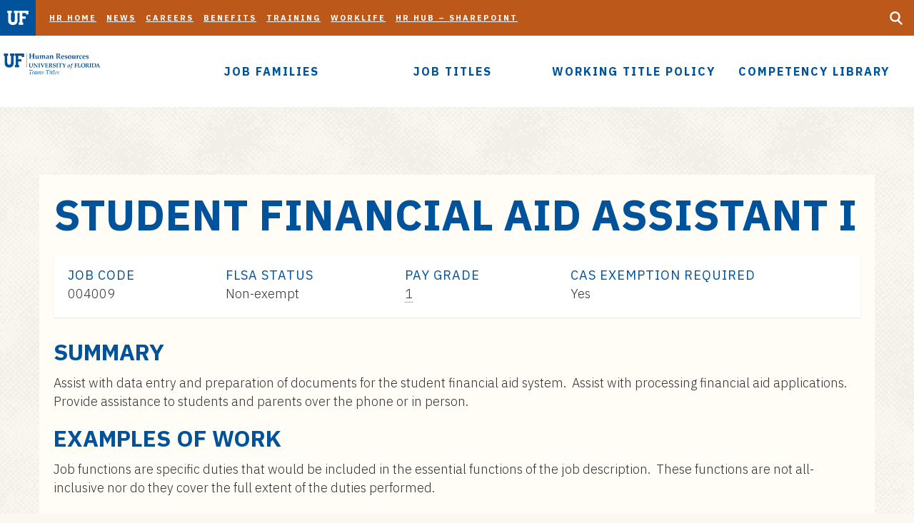

--- FILE ---
content_type: text/html; charset=UTF-8
request_url: https://teams-titles.hr.ufl.edu/teams-title/student-financial-aid-assistant-i/
body_size: 59859
content:
<!DOCTYPE html>
<html lang="en" class="no-js">
<head>
	<meta charset="utf-8">
	<meta name="viewport" content="width=device-width,initial-scale=1">
    <meta http-equiv="X-UA-Compatible" content="IE=edge" />
  	<style>img:is([sizes="auto" i], [sizes^="auto," i]) { contain-intrinsic-size: 3000px 1500px }</style>
	
<!-- The SEO Framework by Sybre Waaijer -->
<meta name="robots" content="max-snippet:-1,max-image-preview:standard,max-video-preview:-1" />
<link rel="canonical" href="https://teams-titles.hr.ufl.edu/teams-title/student-financial-aid-assistant-i/" />
<meta property="og:type" content="article" />
<meta property="og:locale" content="en_US" />
<meta property="og:site_name" content="TEAMS Titles" />
<meta property="og:title" content="Student Financial Aid Assistant I &ndash; TEAMS Titles" />
<meta property="og:url" content="https://teams-titles.hr.ufl.edu/teams-title/student-financial-aid-assistant-i/" />
<meta property="article:published_time" content="2020-02-10T18:41:42+00:00" />
<meta property="article:modified_time" content="2020-09-10T18:40:08+00:00" />
<meta name="twitter:card" content="summary_large_image" />
<meta name="twitter:title" content="Student Financial Aid Assistant I &ndash; TEAMS Titles" />
<script type="application/ld+json">{"@context":"https://schema.org","@graph":[{"@type":"WebSite","@id":"https://teams-titles.hr.ufl.edu/#/schema/WebSite","url":"https://teams-titles.hr.ufl.edu/","name":"TEAMS Titles","description":"Good Job. Right Title. Great Results.","inLanguage":"en-US","potentialAction":{"@type":"SearchAction","target":{"@type":"EntryPoint","urlTemplate":"https://teams-titles.hr.ufl.edu/search/{search_term_string}/"},"query-input":"required name=search_term_string"},"publisher":{"@type":"Organization","@id":"https://teams-titles.hr.ufl.edu/#/schema/Organization","name":"TEAMS Titles","url":"https://teams-titles.hr.ufl.edu/"}},{"@type":"WebPage","@id":"https://teams-titles.hr.ufl.edu/teams-title/student-financial-aid-assistant-i/","url":"https://teams-titles.hr.ufl.edu/teams-title/student-financial-aid-assistant-i/","name":"Student Financial Aid Assistant I &ndash; TEAMS Titles","inLanguage":"en-US","isPartOf":{"@id":"https://teams-titles.hr.ufl.edu/#/schema/WebSite"},"breadcrumb":{"@type":"BreadcrumbList","@id":"https://teams-titles.hr.ufl.edu/#/schema/BreadcrumbList","itemListElement":[{"@type":"ListItem","position":1,"item":"https://teams-titles.hr.ufl.edu/","name":"TEAMS Titles"},{"@type":"ListItem","position":2,"item":"https://teams-titles.hr.ufl.edu/teams-title/","name":"Archives: TEAMS Titles"},{"@type":"ListItem","position":3,"item":"https://teams-titles.hr.ufl.edu/job-family/student-academic-services/","name":"Job Family: Student &amp; Academic Services"},{"@type":"ListItem","position":4,"name":"Student Financial Aid Assistant I"}]},"potentialAction":{"@type":"ReadAction","target":"https://teams-titles.hr.ufl.edu/teams-title/student-financial-aid-assistant-i/"},"datePublished":"2020-02-10T18:41:42+00:00","dateModified":"2020-09-10T18:40:08+00:00","author":{"@type":"Person","@id":"https://teams-titles.hr.ufl.edu/#/schema/Person/8481945e3db8f7a507c18e4a9c6bb317"}}]}</script>
<!-- / The SEO Framework by Sybre Waaijer | 17.38ms meta | 0.34ms boot -->

<link rel='dns-prefetch' href='//cdnjs.cloudflare.com' />
<script type="text/javascript">
/* <![CDATA[ */
window._wpemojiSettings = {"baseUrl":"https:\/\/s.w.org\/images\/core\/emoji\/16.0.1\/72x72\/","ext":".png","svgUrl":"https:\/\/s.w.org\/images\/core\/emoji\/16.0.1\/svg\/","svgExt":".svg","source":{"concatemoji":"https:\/\/teams-titles.hr.ufl.edu\/wp-includes\/js\/wp-emoji-release.min.js?ver=6.8.3"}};
/*! This file is auto-generated */
!function(s,n){var o,i,e;function c(e){try{var t={supportTests:e,timestamp:(new Date).valueOf()};sessionStorage.setItem(o,JSON.stringify(t))}catch(e){}}function p(e,t,n){e.clearRect(0,0,e.canvas.width,e.canvas.height),e.fillText(t,0,0);var t=new Uint32Array(e.getImageData(0,0,e.canvas.width,e.canvas.height).data),a=(e.clearRect(0,0,e.canvas.width,e.canvas.height),e.fillText(n,0,0),new Uint32Array(e.getImageData(0,0,e.canvas.width,e.canvas.height).data));return t.every(function(e,t){return e===a[t]})}function u(e,t){e.clearRect(0,0,e.canvas.width,e.canvas.height),e.fillText(t,0,0);for(var n=e.getImageData(16,16,1,1),a=0;a<n.data.length;a++)if(0!==n.data[a])return!1;return!0}function f(e,t,n,a){switch(t){case"flag":return n(e,"\ud83c\udff3\ufe0f\u200d\u26a7\ufe0f","\ud83c\udff3\ufe0f\u200b\u26a7\ufe0f")?!1:!n(e,"\ud83c\udde8\ud83c\uddf6","\ud83c\udde8\u200b\ud83c\uddf6")&&!n(e,"\ud83c\udff4\udb40\udc67\udb40\udc62\udb40\udc65\udb40\udc6e\udb40\udc67\udb40\udc7f","\ud83c\udff4\u200b\udb40\udc67\u200b\udb40\udc62\u200b\udb40\udc65\u200b\udb40\udc6e\u200b\udb40\udc67\u200b\udb40\udc7f");case"emoji":return!a(e,"\ud83e\udedf")}return!1}function g(e,t,n,a){var r="undefined"!=typeof WorkerGlobalScope&&self instanceof WorkerGlobalScope?new OffscreenCanvas(300,150):s.createElement("canvas"),o=r.getContext("2d",{willReadFrequently:!0}),i=(o.textBaseline="top",o.font="600 32px Arial",{});return e.forEach(function(e){i[e]=t(o,e,n,a)}),i}function t(e){var t=s.createElement("script");t.src=e,t.defer=!0,s.head.appendChild(t)}"undefined"!=typeof Promise&&(o="wpEmojiSettingsSupports",i=["flag","emoji"],n.supports={everything:!0,everythingExceptFlag:!0},e=new Promise(function(e){s.addEventListener("DOMContentLoaded",e,{once:!0})}),new Promise(function(t){var n=function(){try{var e=JSON.parse(sessionStorage.getItem(o));if("object"==typeof e&&"number"==typeof e.timestamp&&(new Date).valueOf()<e.timestamp+604800&&"object"==typeof e.supportTests)return e.supportTests}catch(e){}return null}();if(!n){if("undefined"!=typeof Worker&&"undefined"!=typeof OffscreenCanvas&&"undefined"!=typeof URL&&URL.createObjectURL&&"undefined"!=typeof Blob)try{var e="postMessage("+g.toString()+"("+[JSON.stringify(i),f.toString(),p.toString(),u.toString()].join(",")+"));",a=new Blob([e],{type:"text/javascript"}),r=new Worker(URL.createObjectURL(a),{name:"wpTestEmojiSupports"});return void(r.onmessage=function(e){c(n=e.data),r.terminate(),t(n)})}catch(e){}c(n=g(i,f,p,u))}t(n)}).then(function(e){for(var t in e)n.supports[t]=e[t],n.supports.everything=n.supports.everything&&n.supports[t],"flag"!==t&&(n.supports.everythingExceptFlag=n.supports.everythingExceptFlag&&n.supports[t]);n.supports.everythingExceptFlag=n.supports.everythingExceptFlag&&!n.supports.flag,n.DOMReady=!1,n.readyCallback=function(){n.DOMReady=!0}}).then(function(){return e}).then(function(){var e;n.supports.everything||(n.readyCallback(),(e=n.source||{}).concatemoji?t(e.concatemoji):e.wpemoji&&e.twemoji&&(t(e.twemoji),t(e.wpemoji)))}))}((window,document),window._wpemojiSettings);
/* ]]> */
</script>
<style id='wp-emoji-styles-inline-css' type='text/css'>

	img.wp-smiley, img.emoji {
		display: inline !important;
		border: none !important;
		box-shadow: none !important;
		height: 1em !important;
		width: 1em !important;
		margin: 0 0.07em !important;
		vertical-align: -0.1em !important;
		background: none !important;
		padding: 0 !important;
	}
</style>
<link rel='stylesheet' id='wp-block-library-css' href='https://teams-titles.hr.ufl.edu/wp-includes/css/dist/block-library/style.min.css?ver=6.8.3' type='text/css' media='all' />
<style id='classic-theme-styles-inline-css' type='text/css'>
/*! This file is auto-generated */
.wp-block-button__link{color:#fff;background-color:#32373c;border-radius:9999px;box-shadow:none;text-decoration:none;padding:calc(.667em + 2px) calc(1.333em + 2px);font-size:1.125em}.wp-block-file__button{background:#32373c;color:#fff;text-decoration:none}
</style>
<style id='global-styles-inline-css' type='text/css'>
:root{--wp--preset--aspect-ratio--square: 1;--wp--preset--aspect-ratio--4-3: 4/3;--wp--preset--aspect-ratio--3-4: 3/4;--wp--preset--aspect-ratio--3-2: 3/2;--wp--preset--aspect-ratio--2-3: 2/3;--wp--preset--aspect-ratio--16-9: 16/9;--wp--preset--aspect-ratio--9-16: 9/16;--wp--preset--color--black: #000000;--wp--preset--color--cyan-bluish-gray: #abb8c3;--wp--preset--color--white: #ffffff;--wp--preset--color--pale-pink: #f78da7;--wp--preset--color--vivid-red: #cf2e2e;--wp--preset--color--luminous-vivid-orange: #ff6900;--wp--preset--color--luminous-vivid-amber: #fcb900;--wp--preset--color--light-green-cyan: #7bdcb5;--wp--preset--color--vivid-green-cyan: #00d084;--wp--preset--color--pale-cyan-blue: #8ed1fc;--wp--preset--color--vivid-cyan-blue: #0693e3;--wp--preset--color--vivid-purple: #9b51e0;--wp--preset--gradient--vivid-cyan-blue-to-vivid-purple: linear-gradient(135deg,rgba(6,147,227,1) 0%,rgb(155,81,224) 100%);--wp--preset--gradient--light-green-cyan-to-vivid-green-cyan: linear-gradient(135deg,rgb(122,220,180) 0%,rgb(0,208,130) 100%);--wp--preset--gradient--luminous-vivid-amber-to-luminous-vivid-orange: linear-gradient(135deg,rgba(252,185,0,1) 0%,rgba(255,105,0,1) 100%);--wp--preset--gradient--luminous-vivid-orange-to-vivid-red: linear-gradient(135deg,rgba(255,105,0,1) 0%,rgb(207,46,46) 100%);--wp--preset--gradient--very-light-gray-to-cyan-bluish-gray: linear-gradient(135deg,rgb(238,238,238) 0%,rgb(169,184,195) 100%);--wp--preset--gradient--cool-to-warm-spectrum: linear-gradient(135deg,rgb(74,234,220) 0%,rgb(151,120,209) 20%,rgb(207,42,186) 40%,rgb(238,44,130) 60%,rgb(251,105,98) 80%,rgb(254,248,76) 100%);--wp--preset--gradient--blush-light-purple: linear-gradient(135deg,rgb(255,206,236) 0%,rgb(152,150,240) 100%);--wp--preset--gradient--blush-bordeaux: linear-gradient(135deg,rgb(254,205,165) 0%,rgb(254,45,45) 50%,rgb(107,0,62) 100%);--wp--preset--gradient--luminous-dusk: linear-gradient(135deg,rgb(255,203,112) 0%,rgb(199,81,192) 50%,rgb(65,88,208) 100%);--wp--preset--gradient--pale-ocean: linear-gradient(135deg,rgb(255,245,203) 0%,rgb(182,227,212) 50%,rgb(51,167,181) 100%);--wp--preset--gradient--electric-grass: linear-gradient(135deg,rgb(202,248,128) 0%,rgb(113,206,126) 100%);--wp--preset--gradient--midnight: linear-gradient(135deg,rgb(2,3,129) 0%,rgb(40,116,252) 100%);--wp--preset--font-size--small: 13px;--wp--preset--font-size--medium: 20px;--wp--preset--font-size--large: 36px;--wp--preset--font-size--x-large: 42px;--wp--preset--spacing--20: 0.44rem;--wp--preset--spacing--30: 0.67rem;--wp--preset--spacing--40: 1rem;--wp--preset--spacing--50: 1.5rem;--wp--preset--spacing--60: 2.25rem;--wp--preset--spacing--70: 3.38rem;--wp--preset--spacing--80: 5.06rem;--wp--preset--shadow--natural: 6px 6px 9px rgba(0, 0, 0, 0.2);--wp--preset--shadow--deep: 12px 12px 50px rgba(0, 0, 0, 0.4);--wp--preset--shadow--sharp: 6px 6px 0px rgba(0, 0, 0, 0.2);--wp--preset--shadow--outlined: 6px 6px 0px -3px rgba(255, 255, 255, 1), 6px 6px rgba(0, 0, 0, 1);--wp--preset--shadow--crisp: 6px 6px 0px rgba(0, 0, 0, 1);}:where(.is-layout-flex){gap: 0.5em;}:where(.is-layout-grid){gap: 0.5em;}body .is-layout-flex{display: flex;}.is-layout-flex{flex-wrap: wrap;align-items: center;}.is-layout-flex > :is(*, div){margin: 0;}body .is-layout-grid{display: grid;}.is-layout-grid > :is(*, div){margin: 0;}:where(.wp-block-columns.is-layout-flex){gap: 2em;}:where(.wp-block-columns.is-layout-grid){gap: 2em;}:where(.wp-block-post-template.is-layout-flex){gap: 1.25em;}:where(.wp-block-post-template.is-layout-grid){gap: 1.25em;}.has-black-color{color: var(--wp--preset--color--black) !important;}.has-cyan-bluish-gray-color{color: var(--wp--preset--color--cyan-bluish-gray) !important;}.has-white-color{color: var(--wp--preset--color--white) !important;}.has-pale-pink-color{color: var(--wp--preset--color--pale-pink) !important;}.has-vivid-red-color{color: var(--wp--preset--color--vivid-red) !important;}.has-luminous-vivid-orange-color{color: var(--wp--preset--color--luminous-vivid-orange) !important;}.has-luminous-vivid-amber-color{color: var(--wp--preset--color--luminous-vivid-amber) !important;}.has-light-green-cyan-color{color: var(--wp--preset--color--light-green-cyan) !important;}.has-vivid-green-cyan-color{color: var(--wp--preset--color--vivid-green-cyan) !important;}.has-pale-cyan-blue-color{color: var(--wp--preset--color--pale-cyan-blue) !important;}.has-vivid-cyan-blue-color{color: var(--wp--preset--color--vivid-cyan-blue) !important;}.has-vivid-purple-color{color: var(--wp--preset--color--vivid-purple) !important;}.has-black-background-color{background-color: var(--wp--preset--color--black) !important;}.has-cyan-bluish-gray-background-color{background-color: var(--wp--preset--color--cyan-bluish-gray) !important;}.has-white-background-color{background-color: var(--wp--preset--color--white) !important;}.has-pale-pink-background-color{background-color: var(--wp--preset--color--pale-pink) !important;}.has-vivid-red-background-color{background-color: var(--wp--preset--color--vivid-red) !important;}.has-luminous-vivid-orange-background-color{background-color: var(--wp--preset--color--luminous-vivid-orange) !important;}.has-luminous-vivid-amber-background-color{background-color: var(--wp--preset--color--luminous-vivid-amber) !important;}.has-light-green-cyan-background-color{background-color: var(--wp--preset--color--light-green-cyan) !important;}.has-vivid-green-cyan-background-color{background-color: var(--wp--preset--color--vivid-green-cyan) !important;}.has-pale-cyan-blue-background-color{background-color: var(--wp--preset--color--pale-cyan-blue) !important;}.has-vivid-cyan-blue-background-color{background-color: var(--wp--preset--color--vivid-cyan-blue) !important;}.has-vivid-purple-background-color{background-color: var(--wp--preset--color--vivid-purple) !important;}.has-black-border-color{border-color: var(--wp--preset--color--black) !important;}.has-cyan-bluish-gray-border-color{border-color: var(--wp--preset--color--cyan-bluish-gray) !important;}.has-white-border-color{border-color: var(--wp--preset--color--white) !important;}.has-pale-pink-border-color{border-color: var(--wp--preset--color--pale-pink) !important;}.has-vivid-red-border-color{border-color: var(--wp--preset--color--vivid-red) !important;}.has-luminous-vivid-orange-border-color{border-color: var(--wp--preset--color--luminous-vivid-orange) !important;}.has-luminous-vivid-amber-border-color{border-color: var(--wp--preset--color--luminous-vivid-amber) !important;}.has-light-green-cyan-border-color{border-color: var(--wp--preset--color--light-green-cyan) !important;}.has-vivid-green-cyan-border-color{border-color: var(--wp--preset--color--vivid-green-cyan) !important;}.has-pale-cyan-blue-border-color{border-color: var(--wp--preset--color--pale-cyan-blue) !important;}.has-vivid-cyan-blue-border-color{border-color: var(--wp--preset--color--vivid-cyan-blue) !important;}.has-vivid-purple-border-color{border-color: var(--wp--preset--color--vivid-purple) !important;}.has-vivid-cyan-blue-to-vivid-purple-gradient-background{background: var(--wp--preset--gradient--vivid-cyan-blue-to-vivid-purple) !important;}.has-light-green-cyan-to-vivid-green-cyan-gradient-background{background: var(--wp--preset--gradient--light-green-cyan-to-vivid-green-cyan) !important;}.has-luminous-vivid-amber-to-luminous-vivid-orange-gradient-background{background: var(--wp--preset--gradient--luminous-vivid-amber-to-luminous-vivid-orange) !important;}.has-luminous-vivid-orange-to-vivid-red-gradient-background{background: var(--wp--preset--gradient--luminous-vivid-orange-to-vivid-red) !important;}.has-very-light-gray-to-cyan-bluish-gray-gradient-background{background: var(--wp--preset--gradient--very-light-gray-to-cyan-bluish-gray) !important;}.has-cool-to-warm-spectrum-gradient-background{background: var(--wp--preset--gradient--cool-to-warm-spectrum) !important;}.has-blush-light-purple-gradient-background{background: var(--wp--preset--gradient--blush-light-purple) !important;}.has-blush-bordeaux-gradient-background{background: var(--wp--preset--gradient--blush-bordeaux) !important;}.has-luminous-dusk-gradient-background{background: var(--wp--preset--gradient--luminous-dusk) !important;}.has-pale-ocean-gradient-background{background: var(--wp--preset--gradient--pale-ocean) !important;}.has-electric-grass-gradient-background{background: var(--wp--preset--gradient--electric-grass) !important;}.has-midnight-gradient-background{background: var(--wp--preset--gradient--midnight) !important;}.has-small-font-size{font-size: var(--wp--preset--font-size--small) !important;}.has-medium-font-size{font-size: var(--wp--preset--font-size--medium) !important;}.has-large-font-size{font-size: var(--wp--preset--font-size--large) !important;}.has-x-large-font-size{font-size: var(--wp--preset--font-size--x-large) !important;}
:where(.wp-block-post-template.is-layout-flex){gap: 1.25em;}:where(.wp-block-post-template.is-layout-grid){gap: 1.25em;}
:where(.wp-block-columns.is-layout-flex){gap: 2em;}:where(.wp-block-columns.is-layout-grid){gap: 2em;}
:root :where(.wp-block-pullquote){font-size: 1.5em;line-height: 1.6;}
</style>
<link rel='stylesheet' id='simple-banner-style-css' href='https://teams-titles.hr.ufl.edu/wp-content/plugins/simple-banner/simple-banner.css?ver=3.1.2' type='text/css' media='all' />
<link rel='stylesheet' id='styles-css' href='https://teams-titles.hr.ufl.edu/wp-content/themes/uf-theme/style.css?ver=1.1' type='text/css' media='' />
<link rel='stylesheet' id='ufhr_tt-css' href='https://teams-titles.hr.ufl.edu/wp-content/plugins/ufhr-teams-titles/resources/ufhr-teams-title.css' type='text/css' media='screen' />
<link rel='stylesheet' id='faq-enhancement-css-css' href='https://teams-titles.hr.ufl.edu/wp-content/themes/uf-theme/assets/css/faq-enhancement.css?ver=6.8.3' type='text/css' media='all' />
<link rel='stylesheet' id='tablepress-default-css' href='https://teams-titles.hr.ufl.edu/wp-content/plugins/tablepress/css/build/default.css?ver=3.2.5' type='text/css' media='all' />
<script type="text/javascript" src="https://teams-titles.hr.ufl.edu/wp-includes/js/jquery/jquery.min.js?ver=3.7.1" id="jquery-core-js"></script>
<script type="text/javascript" src="https://teams-titles.hr.ufl.edu/wp-includes/js/jquery/jquery-migrate.min.js?ver=3.4.1" id="jquery-migrate-js"></script>
<script type="text/javascript" id="simple-banner-script-js-before">
/* <![CDATA[ */
const simpleBannerScriptParams = {"pro_version_enabled":"","debug_mode":"","id":21747,"version":"3.1.2","banner_params":[{"hide_simple_banner":"yes","simple_banner_prepend_element":"","simple_banner_position":"relative","header_margin":"","header_padding":"","wp_body_open_enabled":"","wp_body_open":true,"simple_banner_z_index":"","simple_banner_text":"The University of Florida will close for the holidays on Wednesday, Dec. 24, 2025, and will reopen for business on Monday, Jan. 5, 2026.","disabled_on_current_page":false,"disabled_pages_array":[],"is_current_page_a_post":false,"disabled_on_posts":"","simple_banner_disabled_page_paths":"","simple_banner_font_size":"","simple_banner_color":"#D8EFFE","simple_banner_text_color":"#343741","simple_banner_link_color":"","simple_banner_close_color":"","simple_banner_custom_css":"z-index: 999;","simple_banner_scrolling_custom_css":"","simple_banner_text_custom_css":"","simple_banner_button_css":"","site_custom_css":"","keep_site_custom_css":"","site_custom_js":"","keep_site_custom_js":"","close_button_enabled":"on","close_button_expiration":"7","close_button_cookie_set":false,"current_date":{"date":"2026-01-20 22:22:47.053907","timezone_type":3,"timezone":"UTC"},"start_date":{"date":"2026-01-20 22:22:47.053911","timezone_type":3,"timezone":"UTC"},"end_date":{"date":"2026-01-20 22:22:47.053913","timezone_type":3,"timezone":"UTC"},"simple_banner_start_after_date":"","simple_banner_remove_after_date":"","simple_banner_insert_inside_element":""}]}
/* ]]> */
</script>
<script type="text/javascript" src="https://teams-titles.hr.ufl.edu/wp-content/plugins/simple-banner/simple-banner.js?ver=3.1.2" id="simple-banner-script-js"></script>
<link rel="https://api.w.org/" href="https://teams-titles.hr.ufl.edu/wp-json/" /><link rel="alternate" title="JSON" type="application/json" href="https://teams-titles.hr.ufl.edu/wp-json/wp/v2/teams-title/21747" /><link rel="EditURI" type="application/rsd+xml" title="RSD" href="https://teams-titles.hr.ufl.edu/xmlrpc.php?rsd" />
<link rel="alternate" title="oEmbed (JSON)" type="application/json+oembed" href="https://teams-titles.hr.ufl.edu/wp-json/oembed/1.0/embed?url=https%3A%2F%2Fteams-titles.hr.ufl.edu%2Fteams-title%2Fstudent-financial-aid-assistant-i%2F" />
<link rel="alternate" title="oEmbed (XML)" type="text/xml+oembed" href="https://teams-titles.hr.ufl.edu/wp-json/oembed/1.0/embed?url=https%3A%2F%2Fteams-titles.hr.ufl.edu%2Fteams-title%2Fstudent-financial-aid-assistant-i%2F&#038;format=xml" />
<!-- HFCM by 99 Robots - Snippet # 3: Card Styles - Accessibility -->
<style>
.card {
	position: relative;
	display: flex;
	flex-direction: row;
	min-width: 0;
	min-height: 151px;
	word-wrap: break-word;
	background-color: #ffffff;
	background-clip: border-box;
	border-radius: 0;
	box-shadow: 0px 1px 3px rgba(10, 37, 61, 0.2);
	margin-bottom: 3rem;
}
.card-body {
	flex: 1 1 auto;
	padding: 1.15rem;
}
a.card-title {
	color: #00529b;
	letter-spacing: 0.5px;
	margin-bottom: 1rem;
	display: flex;
	justify-content: start;
	align-items: center;
	font-weight: 500;
	font-size: 24px;
}
a.card-title:hover {
	color: #003666;
}
a.card-title  img.card-title-icon {
    background: #00529b;
    border-radius: 50%;
    width: 40px;
    display: inline-block;
    margin-right: 10px;
    padding: 3px;
}
p.card-text {
    font-size: 16px;
    line-height: 18px;
    margin-bottom: 0;
}	
</style>
<!-- /end HFCM by 99 Robots -->
<!-- HFCM by 99 Robots - Snippet # 7: Line Height Accessibility -->
<style>

	.entry p { line-height: 1.5;}

</style>
<!-- /end HFCM by 99 Robots -->
<!-- HFCM by 99 Robots - Snippet # 11: Mobile Logo Fix -->
<style>
	.header .theme-byline-mobile {
		position: inherit;
	}
</style>
<!-- /end HFCM by 99 Robots -->
<!-- HFCM by 99 Robots - Snippet # 13: Main Logo Sizing -->
<style>

.unit-image {
	padding-top: 25px !important;
	max-width: 75%;
}
	
</style>
<!-- /end HFCM by 99 Robots -->
<style id="simple-banner-hide" type="text/css">.simple-banner{display:none;}</style><style id="simple-banner-position" type="text/css">.simple-banner{position:relative;}</style><style id="simple-banner-background-color" type="text/css">.simple-banner{background:#D8EFFE;}</style><style id="simple-banner-text-color" type="text/css">.simple-banner .simple-banner-text{color:#343741;}</style><style id="simple-banner-link-color" type="text/css">.simple-banner .simple-banner-text a{color:#f16521;}</style><style id="simple-banner-z-index" type="text/css">.simple-banner{z-index: 99999;}</style><style id="simple-banner-custom-css" type="text/css">.simple-banner{z-index: 999;}</style><style id="simple-banner-site-custom-css-dummy" type="text/css"></style><script id="simple-banner-site-custom-js-dummy" type="text/javascript"></script><title>Student Financial Aid Assistant I &ndash; TEAMS Titles</title>
	<link rel="icon" href="https://teams-titles.hr.ufl.edu/wp-content/themes/uf-theme/favicon.png" >

<style>
.audience-nav-wrap { display: none !important; }</style>
<!--[if IE 9]>
<style>
.mobile-dropdown-wrap{ display: none !important; }
</style>
<![endif]-->
    <script>
        (function(i,s,o,g,r,a,m){i['GoogleAnalyticsObject']=r;i[r]=i[r]||function(){
        (i[r].q=i[r].q||[]).push(arguments)},i[r].l=1*new Date();a=s.createElement(o),
        m=s.getElementsByTagName(o)[0];a.async=1;a.src=g;m.parentNode.insertBefore(a,m)
        })(window,document,'script','//www.google-analytics.com/analytics.js','ga');

        ga('create', 'UA-18557095-2', 'auto');
        ga('send', 'pageview');

    </script>

    <link rel="preconnect" href="https://fonts.googleapis.com">
    <link rel="preconnect" href="https://fonts.gstatic.com" crossorigin>
    <link href="https://fonts.googleapis.com/css2?family=IBM+Plex+Sans:ital,wght@0,100..700;1,100..700&display=swap" rel="stylesheet">

</head>
  <body class="loading ">
  <svg xmlns="http://www.w3.org/2000/svg" style="display: none;">
  <symbol id="uf-logo" viewBox="0 0 322.7 59.2">
    <polygon fill="#8C8C8C" points="60,48.7 60,34.3 73.2,34.3 73.2,24.8 60,24.8 60,11.4 74.5,11.4 74.5,16.6 84.1,16.6 84.1,2 45.7,2
      45.7,11.4 49.3,11.4 49.3,48.7 45.7,48.7 45.7,58.1 63.4,58.1 63.4,48.7 "/>
    <rect x="92.9" y="2" fill="#8C8C8C" width="2.5" height="56.1"/>
    <path fill="#8C8C8C" d="M294.3,8c0.6,0,1.1,0,1.6,0l-1.8,9.1c-0.5,2.5-0.8,4.1-1.1,4.9c-0.1,0.4-0.3,0.7-0.5,0.8
      c-0.2,0.1-0.4,0.2-0.6,0.2c-0.2,0-0.5-0.1-0.7-0.3c-0.2-0.2-0.4-0.4-0.6-0.8l-0.4,0.1c-0.1,0.4-0.2,0.8-0.3,1.2
      c-0.1,0.4-0.3,0.9-0.5,1.5c0.3,0.1,0.6,0.2,0.9,0.2c0.4,0,0.8-0.1,1.2-0.3c0.8-0.4,1.6-1.1,2.3-1.9c0.8-0.9,1.4-1.9,1.8-3.1
      c0.5-1.2,1-3,1.7-5.7l1.3-5.8c0.3,0,0.7,0,1.2,0c0.9,0,1.5,0,1.9,0c0.1-0.4,0.2-0.8,0.4-1.3L302,6.5c-0.3,0-0.7,0.1-1.2,0.1
      c-0.9,0.1-1.4,0.1-1.6,0.1h-0.3c0.2-1.1,0.4-2.1,0.7-3.2c0.1-0.4,0.2-0.7,0.3-0.9c0.1-0.2,0.3-0.3,0.4-0.5C300.6,2,300.8,2,301,2
      c0.3,0,0.6,0.1,0.9,0.3c0.3,0.2,0.7,0.6,1,1.1l0.4-0.1c0.1-1,0.4-2,0.7-3.1c-0.3-0.1-0.7-0.2-1-0.2c-0.5,0-0.9,0.1-1.1,0.2
      c-0.3,0.1-0.8,0.5-1.7,1.1c-0.9,0.6-1.6,1.3-2.4,1.9c-0.5,0.4-0.8,0.8-1,1.2c-0.1,0.3-0.3,0.7-0.4,1.4c-0.1,0.3-0.1,0.5-0.2,0.6
      c-0.3,0.2-0.8,0.3-1.3,0.5c-0.5,0.1-0.9,0.3-1.2,0.4L293.5,8C293.7,8,294,8,294.3,8 M283.1,10.8c0.4-1.4,0.8-2.3,1.2-2.7
      c0.5-0.5,1-0.7,1.7-0.7c0.6,0,1.1,0.2,1.5,0.7c0.4,0.4,0.6,1.2,0.6,2.1c0,1.2-0.2,2.4-0.5,3.7c-0.2,0.9-0.5,1.6-0.8,2.1
      c-0.3,0.5-0.6,0.9-0.9,1.1c-0.3,0.2-0.7,0.3-1.2,0.3c-0.7,0-1.2-0.2-1.6-0.6c-0.4-0.4-0.6-1.1-0.6-2.1
      C282.6,13.4,282.8,12.2,283.1,10.8 M280,16.6c0.2,0.6,0.6,1.1,1.2,1.4c0.6,0.3,1.3,0.5,2.3,0.5c0.8,0,1.6-0.1,2.2-0.4
      c0.7-0.2,1.3-0.6,2-1.1c0.7-0.5,1.2-0.9,1.6-1.3c0.5-0.6,0.9-1.4,1.2-2.4c0.4-1.1,0.5-2.1,0.5-3.2c0-0.6-0.1-1.1-0.2-1.5
      c-0.1-0.5-0.4-0.9-0.6-1.2c-0.3-0.3-0.7-0.6-1.3-0.8c-0.6-0.2-1.2-0.3-1.9-0.3c-0.8,0-1.6,0.2-2.4,0.5c-0.7,0.3-1.4,0.7-2,1.2
      c-0.6,0.5-1.1,0.9-1.3,1.2c-0.4,0.5-0.8,1.3-1.1,2.3c-0.3,1.1-0.5,2.1-0.5,3.1C279.7,15.3,279.8,16,280,16.6"/>
    <path fill="#8C8C8C" d="M301.4,31.8l5.4,13c-1.5,0.1-3.2,0.1-5.2,0.1c-2,0-3.8,0-5.4-0.1L301.4,31.8z M290.9,58.2l5.8,0.2v-2.1
      c-2-0.1-3.2-0.2-3.6-0.4c-0.3-0.2-0.4-0.4-0.4-0.8c0-0.6,0.4-2,1.2-4.3l1.1-3H308l2.1,5.5c0.4,1,0.6,1.6,0.6,2
      c0,0.3-0.1,0.6-0.4,0.7c-0.3,0.1-1.4,0.3-3.4,0.3v2.1l8.8-0.2l7,0.2v-2.1c-0.5,0-0.9-0.1-1.1-0.1c-0.8-0.1-1.3-0.1-1.5-0.2
      c-0.2-0.1-0.4-0.2-0.5-0.3c-0.2-0.1-0.3-0.3-0.5-0.7l-1-2.3l-1.6-3.4l-11.2-26.2h-3.6l-2.2,5.7l-6.5,16.1c-1.2,3.1-2.1,5.1-2.5,6.1
      c-1,2.2-1.5,3.5-1.7,3.8c-0.2,0.3-0.4,0.6-0.6,0.8c-0.2,0.2-0.4,0.3-0.7,0.4c-0.3,0.1-1.1,0.2-2.4,0.3v2.1L290.9,58.2z M262.5,45.4
      v-5.8c0-6.6,0.1-11,0.3-13.4c1.6-0.2,3-0.3,4.3-0.3c3.4,0,6,0.3,7.7,0.9c1.7,0.6,3.1,1.6,4.2,2.9s1.9,2.9,2.4,4.7
      c0.5,1.8,0.7,3.6,0.7,5.5c0,2.1-0.2,4-0.7,5.8c-0.5,1.8-1.2,3.4-2,4.7c-0.9,1.3-1.8,2.3-2.7,3c-1,0.7-2.1,1.2-3.3,1.5
      c-1.7,0.5-3.7,0.7-5.9,0.7c-1.4,0-2.9-0.1-4.5-0.4C262.6,53.6,262.5,50.4,262.5,45.4 M260.3,58.2l7.4,0.2c3.4,0,6.3-0.4,8.6-1.1
      c2.4-0.7,4.6-2,6.7-3.7c2-1.7,3.7-3.8,4.8-6.3c1.2-2.5,1.8-5.4,1.8-8.6c0-2.5-0.4-4.8-1.2-6.9c-0.5-1.3-1.2-2.4-2.1-3.5
      c-0.9-1.1-2-2-3.3-2.8c-1.3-0.8-2.9-1.4-4.6-1.7c-1.8-0.4-4.1-0.5-7.1-0.5c-1.3,0-3,0-5.1,0.1c-3,0.1-5,0.1-6,0.1l-9.1-0.2v2
      c1.8,0.2,2.9,0.4,3.1,0.5c0.3,0.1,0.5,0.2,0.6,0.3c0.1,0.1,0.2,0.2,0.2,0.4c0.2,0.7,0.3,2.2,0.3,4.5c0.1,4.3,0.1,7.5,0.1,9.7v4.1
      c0,5-0.1,8.7-0.3,10.9c-0.5,0.4-1.1,0.8-1.7,1.1c-0.3,0.2-0.6,0.3-0.7,0.4v1.2L260.3,58.2z M240.9,23.4c-2.7,0-5.1-0.1-7.3-0.2v2.2
      c1.8,0.1,2.9,0.1,3.2,0.2c0.3,0.1,0.5,0.2,0.6,0.3c0.1,0.1,0.2,0.3,0.2,0.5c0.1,0.5,0.2,1.9,0.3,4c0,1,0.1,3.1,0.1,6.4v10.5
      c0,1.7-0.1,3.6-0.2,5.6c-0.1,1.4-0.2,2.2-0.2,2.4c0,0.2-0.1,0.3-0.2,0.4c-0.1,0.1-0.4,0.2-0.7,0.3c-0.3,0.1-1.3,0.1-3,0.2v2.2
      c2.1-0.1,4.5-0.2,7.2-0.2c3.1,0,6,0.1,8.7,0.2v-2.2c-1.6,0-2.6-0.1-3-0.2c-0.3-0.1-0.6-0.2-0.8-0.3c-0.2-0.1-0.3-0.3-0.3-0.5
      c-0.2-0.5-0.3-1.6-0.3-3.4l-0.1-4.6V37.1c0-0.3,0-2.5,0.1-6.7c0-1.2,0-2,0.1-2.5c0-0.8,0.1-1.3,0.3-1.6c0.1-0.2,0.1-0.3,0.3-0.4
      c0.1-0.1,0.4-0.2,0.7-0.3c0.3-0.1,1.3-0.1,3-0.2v-2.2C246.9,23.4,244,23.4,240.9,23.4 M200.9,25.8c0.2,0.1,0.3,0.2,0.4,0.4
      c0.2,0.4,0.3,1.7,0.3,3.8l0.1,5.3v9.3l-0.2,7.3c-0.1,1.3-0.1,2.3-0.2,3c-0.1,0.4-0.1,0.6-0.2,0.7c-0.1,0.1-0.2,0.2-0.4,0.3
      c-0.3,0.1-1.5,0.2-3.4,0.3v2.2c2.2-0.1,4.6-0.2,7.2-0.2c2.9,0,5.8,0.1,8.7,0.2v-2.2c-1.6,0-2.6-0.1-2.9-0.2
      c-0.3-0.1-0.6-0.2-0.7-0.3c-0.2-0.1-0.3-0.2-0.3-0.4c-0.1-0.3-0.2-0.9-0.3-1.8c0-0.5-0.1-2.4-0.2-5.9c-0.1-2.8-0.1-5.5-0.1-8
      c0-1.6,0.1-4.7,0.2-9.5c0.1-2.1,0.1-3.5,0.2-4.1c0.8-0.1,1.6-0.2,2.4-0.2c1.8,0,3.1,0.1,3.8,0.4c1.1,0.4,2,1.1,2.7,2.1
      c0.7,1,1.1,2.3,1.1,3.8c0,1.5-0.4,2.9-1.1,4.1c-0.7,1.2-1.6,2.1-2.6,2.6c-1,0.5-2.5,0.7-4.5,0.6l-0.3,0.8c0.5,0.4,1,0.9,1.6,1.7
      c1.1,1.5,2.4,3.4,3.9,6l5.4,8.8c0.3,0.6,0.5,1.1,0.6,1.4c1.3-0.1,2.6-0.1,4-0.1c1.2,0,3,0,5.6,0.1v-2.2c-0.8,0-1.3-0.1-1.6-0.2
      c-0.3-0.1-0.5-0.3-0.8-0.6c-0.3-0.3-1.1-1.3-2.3-2.9c-0.1-0.1-0.6-0.9-1.7-2.5l-3.9-5.8c-0.1-0.2-0.2-0.3-0.3-0.5
      c-0.1-0.2-0.4-0.6-0.9-1.4c-0.5-0.8-1-1.5-1.4-2.3c2.6-1,4.5-2.3,5.8-3.9c1.3-1.7,1.9-3.5,1.9-5.5c0-1.7-0.5-3.2-1.4-4.3
      c-0.9-1.2-2-2-3.3-2.3c-1.3-0.4-3.3-0.6-5.9-0.6c-1.4,0-3.1,0-5.1,0.1c-1.3,0.1-2.8,0.1-4.5,0.1c-2.1,0-3.6,0-4.8-0.1
      c-2.3-0.1-3.6-0.1-4-0.1v2C199.3,25.5,200.5,25.6,200.9,25.8 M168.1,32.3c0.8-2.2,2-3.9,3.7-5.1c1.7-1.1,3.8-1.7,6.2-1.7
      c2.1,0,3.9,0.4,5.2,1.1c1.3,0.7,2.4,1.8,3.4,3.1c1,1.4,1.7,3,2.2,5c0.5,1.9,0.8,4.1,0.8,6.4c0,3.4-0.5,6.3-1.4,8.7
      c-0.9,2.4-2.2,4.1-3.9,5.1c-1.7,1-3.5,1.5-5.7,1.5c-2.3,0-4.2-0.5-5.9-1.6c-1.7-1.1-3-2.9-4.1-5.4c-1.1-2.6-1.6-5.8-1.6-9.7
      C167,37,167.4,34.5,168.1,32.3 M161.6,51.1c1.5,2.7,3.7,4.7,6.4,6c2.7,1.4,5.9,2,9.7,2c3.5,0,6.6-0.6,9.3-1.7c2-0.8,3.7-2,5.3-3.6
      c1.5-1.6,2.7-3.3,3.5-5.3c1.1-2.7,1.6-5.6,1.6-8.8c0-1.9-0.2-3.6-0.6-5.1c-0.4-1.5-0.9-2.9-1.7-4.2c-0.7-1.3-1.8-2.5-3.2-3.8
      c-1.4-1.2-3-2.2-4.9-2.8c-2.5-0.9-5.2-1.3-8.3-1.3c-3.1,0-5.9,0.4-8.5,1.3c-2,0.7-3.9,1.8-5.6,3.4c-1.7,1.6-3,3.5-4,5.8
      c-0.9,2.3-1.4,4.9-1.4,8C159.3,45.2,160,48.5,161.6,51.1 M139.9,58.1c1.1,0,3,0,5.8,0.1c3.6,0.1,5.6,0.1,5.9,0.1
      c2.1,0,3.7,0,4.7-0.1c0.5-0.1,1-0.1,1.5-0.3c0-0.3,0.1-1.3,0.2-2.9l0.6-5.1c0-0.1,0-0.4,0.1-0.8h-2.1c-0.3,1.6-0.6,3.1-1,4.4
      c-0.2,0.5-0.3,0.8-0.4,0.9c-0.1,0.1-0.5,0.2-1.2,0.3c-1.9,0.3-4.1,0.4-6.6,0.4c-0.8,0-2.4-0.1-4.7-0.2c0-0.5,0-1.9,0-4.3
      c0-2.3,0-4.7,0-7.1c0-4.5,0-6.9,0-7.2c0-2.8,0-5.1,0.1-7c0.1-1.8,0.2-2.9,0.2-3.1c0.1-0.2,0.2-0.4,0.4-0.5c0.4-0.2,1.6-0.4,3.5-0.5
      v-2.2c-2.7,0.1-5.6,0.2-8.6,0.2c-2.7,0-5.1-0.1-7.3-0.2v2.2c2.2,0.1,3.5,0.3,3.8,0.5c0.2,0.1,0.3,0.3,0.4,0.5
      c0.2,0.5,0.3,2.2,0.3,5.4c0,1.2,0,4.5,0,9.8c0,3.6,0,6.7-0.1,9.2c-0.1,2.6-0.1,4.1-0.2,4.5c0,0.1-0.1,0.2-0.1,0.3
      c-0.1,0.1-0.3,0.3-0.7,0.5c-0.8,0.5-1.4,0.8-1.8,1v1.3C135.8,58.2,138.3,58.1,139.9,58.1 M126,35.3h-2.2c0,1.5-0.1,2.4-0.3,2.9
      c-0.1,0.3-0.3,0.5-0.5,0.6c-0.6,0.2-1.9,0.3-4.1,0.3c-0.8,0-2.2-0.1-4.3-0.2v-3.5c0-4.3,0.1-7.3,0.3-9c0.5,0,1.3-0.1,2.6-0.1
      c1.3,0,2.1-0.1,2.4-0.1c1.5,0,2.7,0.1,3.8,0.3c1.1,0.2,1.8,0.4,2.1,0.6c0.1,0.1,0.2,0.1,0.2,0.2c0.1,0.1,0.1,0.6,0.2,1.3
      c0.1,1.4,0.1,2.3,0.1,2.7h2c0-1.1,0.1-2.4,0.2-3.9c0.1-1.5,0.3-2.7,0.5-3.6l-0.2-0.4c-1.5-0.2-3.1-0.3-4.8-0.3L112,23.4l-8.9-0.2
      v2.1c1.6,0.1,2.6,0.2,3,0.3c0.4,0.1,0.6,0.2,0.7,0.3c0.1,0.1,0.2,0.2,0.2,0.4c0.2,0.5,0.2,1.4,0.3,2.7c0.2,4.5,0.2,6.8,0.2,7v10.4
      c0,0.9,0,2.3-0.1,4.4c-0.1,2-0.2,3.2-0.2,3.6c-0.1,0.7-0.2,1.1-0.4,1.3c-0.1,0.1-0.2,0.2-0.4,0.3c-0.3,0.1-1.4,0.2-3.4,0.2v2.1
      c3.1-0.1,5.3-0.2,6.8-0.2l9.9,0.2v-2c-2.3-0.2-3.6-0.3-3.9-0.4c-0.3-0.1-0.5-0.3-0.6-0.4c-0.2-0.3-0.3-1.2-0.4-2.8
      c-0.1-1.6-0.1-4.4-0.1-8.3v-2.8c1,0,1.6,0,2,0c2.7,0,4.6,0.1,5.8,0.3c0.5,0.1,0.8,0.3,0.9,0.5c0.2,0.4,0.4,1.7,0.4,3.8h2.2V35.3z"/>
    <path fill="#8C8C8C" d="M261.5,6c-0.5-1-1-1.9-1.5-2.6c-0.3-0.5-0.6-0.9-0.8-1c-0.2-0.2-0.5-0.4-0.9-0.6c-0.4,0.1-0.8,0.2-1.2,0.3
      l-2.2,0.4v0.8c0.5,0,0.8,0,0.9,0.1c0.1,0.1,0.4,0.3,0.7,0.7c0.5,0.6,1.1,1.3,1.7,2.3c0.8,1.2,1.5,2.4,2.1,3.6c0.3,0.5,0.4,0.8,0.4,1
      v2c0,0.6,0,1.2-0.1,2c0,0.3-0.1,0.6-0.1,0.6s-0.1,0.1-0.3,0.2c-0.1,0-0.6,0.1-1.4,0.1v0.9c1.1-0.1,2.1-0.1,3.2-0.1
      c1.1,0,2.3,0,3.6,0.1v-0.9c-0.8,0-1.2,0-1.4-0.1c-0.1,0-0.3-0.1-0.3-0.2c-0.1-0.1-0.1-0.3-0.2-0.7c0-0.4-0.1-1.1-0.1-1.9V11
      c0-0.4,0-0.6,0-0.8c0.1-0.2,0.2-0.5,0.3-0.8c0.2-0.4,0.8-1.4,1.8-3c1-1.5,1.9-2.9,2.7-4V2H267c-0.1,0.2-0.3,0.6-0.7,1.3
      c-1.1,2-1.8,3.1-2,3.5L263,9C262.8,8.6,262.3,7.6,261.5,6 M244.3,16.6c0.9,0,2.1,0,3.4,0.1v-0.9c-0.8,0-1.3-0.1-1.5-0.2
      c-0.2-0.1-0.3-0.2-0.3-0.4c-0.1-0.3-0.1-1.2-0.1-2.7V6.2c0-1.7,0-2.6,0-2.9h1.5c0.8,0,1.5,0,2.1,0.1c0.2,0,0.3,0,0.3,0.1
      c0.1,0,0.1,0.2,0.1,0.5c0.1,0.5,0.1,1,0.1,1.6h0.9c0-1.5,0-2.2,0-2.3c0-0.3,0.1-0.7,0.1-1.1L250.9,2c-0.3,0-0.7,0.1-1,0.1
      c-0.6,0-1.8,0-3.5,0h-4.2c-1.7,0-2.9,0-3.5,0c-0.4,0-0.7,0-1-0.1l-0.1,0.1c0,0.4,0.1,0.7,0.1,1c0,0.2,0,1,0.1,2.4h0.9
      c0-0.6,0.1-1.2,0.2-1.6c0-0.2,0.1-0.3,0.1-0.4c0,0,0.2-0.1,0.4-0.1c0.6,0,1.2-0.1,2-0.1h1.5c0,0.2,0,1.2,0,2.9v6.3
      c0,1.5,0,2.4-0.1,2.7c-0.1,0.2-0.2,0.3-0.3,0.4c-0.2,0.1-0.7,0.1-1.5,0.2v0.9C242.2,16.6,243.3,16.6,244.3,16.6 M229.7,2.1
      c-1.1,0-2.2,0-3-0.1v0.9c0.8,0,1.2,0.1,1.3,0.1c0.1,0,0.2,0.1,0.3,0.1c0,0,0.1,0.1,0.1,0.2c0.1,0.2,0.1,0.8,0.1,1.7
      c0,0.4,0,1.3,0,2.7v4.4c0,0.7,0,1.5-0.1,2.3c0,0.6-0.1,0.9-0.1,1c0,0.1,0,0.1-0.1,0.2c-0.1,0-0.2,0.1-0.3,0.1c-0.1,0-0.5,0-1.3,0.1
      v0.9c0.9-0.1,1.9-0.1,3-0.1c1.3,0,2.5,0,3.7,0.1v-0.9c-0.7,0-1.1,0-1.3-0.1c-0.1,0-0.2-0.1-0.3-0.1c-0.1-0.1-0.1-0.1-0.1-0.2
      c-0.1-0.2-0.1-0.7-0.1-1.4l0-1.9V7.8c0-0.1,0-1.1,0-2.8c0-0.5,0-0.8,0-1c0-0.3,0.1-0.6,0.1-0.7c0-0.1,0.1-0.1,0.1-0.2
      c0.1,0,0.2-0.1,0.3-0.1c0.1,0,0.6-0.1,1.3-0.1V2C232.2,2,231,2.1,229.7,2.1 M220.4,4.1c0-0.4,0.1-0.9,0.2-1.3l-0.1-0.3
      c-0.5-0.3-1.1-0.4-1.8-0.6c-0.7-0.1-1.4-0.2-2.2-0.2c-0.7,0-1.4,0.1-2.1,0.2c-0.7,0.2-1.3,0.4-1.8,0.8c-0.5,0.4-1,0.9-1.3,1.5
      c-0.3,0.7-0.5,1.4-0.5,2.2c0,0.6,0.1,1.1,0.3,1.6c0.2,0.5,0.5,0.9,0.8,1.2c0.4,0.3,0.9,0.6,1.5,0.8c0.4,0.1,1.2,0.3,2.5,0.6
      c0.9,0.2,1.5,0.4,1.9,0.6s0.6,0.4,0.8,0.8c0.2,0.3,0.2,0.7,0.2,1.1c0,0.5-0.1,1-0.4,1.4c-0.2,0.4-0.6,0.7-1.1,1
      c-0.5,0.2-1.1,0.4-1.8,0.4c-0.8,0-1.5-0.2-2.1-0.5c-0.6-0.3-1.1-0.7-1.4-1.1c-0.1-0.8-0.1-1.4-0.1-1.9H211c0,1.6-0.1,2.9-0.3,3.7
      c0.8,0.4,1.5,0.7,2.2,0.8c0.7,0.2,1.4,0.2,2.3,0.2c1.2,0,2.2-0.2,3-0.5c0.5-0.2,1-0.5,1.5-1c0.5-0.4,0.9-0.9,1.2-1.4
      c0.4-0.7,0.6-1.5,0.6-2.4c0-0.5-0.1-1-0.2-1.4c-0.1-0.4-0.3-0.8-0.5-1c-0.2-0.3-0.5-0.5-0.8-0.7c-0.3-0.2-0.8-0.4-1.4-0.5
      c-0.2,0-0.7-0.1-1.4-0.3c-0.7-0.1-1.3-0.2-1.7-0.3c-0.5-0.1-0.9-0.3-1.2-0.5c-0.3-0.2-0.5-0.4-0.6-0.7c-0.1-0.3-0.2-0.7-0.2-1.1
      c0-0.6,0.3-1.2,0.8-1.7c0.5-0.5,1.3-0.7,2.2-0.7c0.7,0,1.3,0.1,1.8,0.4c0.5,0.2,0.9,0.5,1.1,0.8c0.1,0.3,0.1,0.9,0.1,1.7h0.9
      C220.3,5.1,220.3,4.5,220.4,4.1 M193.2,3.1c0.1,0,0.1,0.1,0.2,0.2c0.1,0.2,0.1,0.7,0.1,1.6l0.1,2.2v3.9l-0.1,3.1
      c0,0.6-0.1,1-0.1,1.2c0,0.1-0.1,0.2-0.1,0.3c0,0-0.1,0.1-0.2,0.1c-0.1,0-0.6,0.1-1.4,0.1v0.9c0.9-0.1,1.9-0.1,3-0.1
      c1.2,0,2.4,0,3.6,0.1v-0.9c-0.7,0-1.1,0-1.2-0.1c-0.1,0-0.2-0.1-0.3-0.1c-0.1,0-0.1-0.1-0.1-0.2c-0.1-0.1-0.1-0.4-0.1-0.8
      c0-0.2,0-1-0.1-2.5c0-1.2,0-2.3,0-3.3c0-0.7,0-2,0.1-4c0-0.9,0-1.5,0.1-1.7c0.3-0.1,0.7-0.1,1-0.1c0.8,0,1.3,0.1,1.6,0.2
      c0.5,0.2,0.8,0.5,1.1,0.9c0.3,0.4,0.5,1,0.5,1.6c0,0.6-0.1,1.2-0.4,1.7c-0.3,0.5-0.7,0.9-1.1,1.1c-0.4,0.2-1.1,0.3-1.9,0.3l-0.1,0.3
      c0.2,0.2,0.4,0.4,0.7,0.7c0.4,0.6,1,1.4,1.6,2.5l2.2,3.7c0.1,0.2,0.2,0.4,0.3,0.6c0.6,0,1.1,0,1.7,0c0.5,0,1.3,0,2.3,0v-0.9
      c-0.3,0-0.6,0-0.7-0.1c-0.1,0-0.2-0.1-0.3-0.3c-0.1-0.1-0.4-0.5-1-1.2c0,0-0.3-0.4-0.7-1l-1.6-2.4c0-0.1-0.1-0.1-0.1-0.2
      c0-0.1-0.2-0.3-0.4-0.6c-0.2-0.3-0.4-0.6-0.6-1c1.1-0.4,1.9-1,2.4-1.7c0.5-0.7,0.8-1.5,0.8-2.3c0-0.7-0.2-1.3-0.6-1.8
      c-0.4-0.5-0.9-0.8-1.4-1C201.3,2,200.5,2,199.4,2c-0.6,0-1.3,0-2.2,0.1c-0.5,0-1.2,0-1.9,0c-0.9,0-1.5,0-2,0c-1,0-1.5-0.1-1.7-0.1
      v0.9C192.5,2.9,193.1,3,193.2,3.1 M179.4,16.6c0.6,0,1.8,0,3.4,0l1.7,0c0.8,0,1.5,0,1.9-0.1l0.1-0.1c0-0.9,0.1-2,0.2-3.4h-0.9
      c-0.1,0.9-0.3,1.6-0.4,1.9c0,0.1-0.1,0.2-0.1,0.2c-0.1,0.1-0.5,0.2-1.2,0.2c-0.6,0-1.3,0.1-2.1,0.1c-0.8,0-1.4,0-2-0.1
      c0-0.4,0-0.8,0-1.3V9.7c0.4-0.1,1-0.1,1.7-0.1c0.8,0,1.4,0,1.9,0.1c0.2,0,0.4,0.1,0.5,0.3c0.1,0.2,0.2,0.7,0.2,1.5h0.9l-0.1-2.3
      l0.1-2.3h-0.9c0,0.6-0.1,1.1-0.1,1.3c0,0.1-0.1,0.2-0.2,0.2c-0.1,0-0.3,0.1-0.7,0.1c-1,0-1.6,0-1.7,0c-0.5,0-1,0-1.5-0.1V6.3
      c0-1.2,0-2.2,0.1-3c0.6-0.1,1.3-0.1,1.9-0.1c0.7,0,1.3,0,2,0.1c0.5,0,0.7,0.1,0.8,0.2c0.1,0,0.1,0.1,0.1,0.2c0,0.2,0.1,0.7,0.1,1.5
      h0.8c0.1-0.9,0.1-1.4,0.1-1.5l0.2-1.5l-0.1-0.1C186.1,2,186,2,185.9,2c-0.8,0-1.3,0-1.5,0L182.3,2c-1.2,0-2.2,0-3.2,0
      c-0.4,0-0.9,0-1.4,0l-2.4,0v0.8c0.8,0,1.3,0.1,1.5,0.2c0.1,0,0.1,0.1,0.2,0.2c0.1,0.2,0.1,0.7,0.1,1.4c0,1.2,0,1.9,0,2v4.7
      c0,0.5,0,1.4-0.1,2.6c0,0.7-0.1,1.1-0.1,1.4c-0.3,0.2-0.6,0.4-1,0.6v0.6C178.1,16.6,179.2,16.6,179.4,16.6 M164.2,16.8
      c0.4-1.2,1.2-3.2,2.4-6.1l1.4-3.4l0.7-1.7c0.6-1.4,1-2.2,1.2-2.4c0.1-0.1,0.5-0.2,1.2-0.2V2l-2.3,0.1L166.2,2v0.9
      c0.3,0,0.7,0,1.2,0.1c0.2,0,0.3,0,0.4,0.1c0.1,0,0.1,0.1,0.2,0.1c0,0.1,0.1,0.1,0.1,0.3c0,0.1,0,0.2,0,0.3c-0.1,0.3-0.3,0.8-0.6,1.7
      c-0.4,1.2-0.7,1.9-0.7,2l-2.3,5.8l-2.7-6.5c0-0.1-0.1-0.1-0.1-0.2c0-0.1-0.2-0.4-0.4-1c-0.5-1.1-0.7-1.8-0.7-2c0-0.1,0-0.2,0.1-0.3
      c0.1-0.1,0.2-0.1,0.3-0.2c0.3-0.1,0.7-0.1,1.3-0.1V2l-3.8,0.1c-0.4,0-1.4,0-3.1-0.1v0.9c0.7,0,1.1,0.1,1.3,0.2
      c0.1,0.1,0.3,0.4,0.6,0.9s1,2.2,2.2,5l1.5,3.6c0.5,1.3,1.1,2.7,1.7,4.2H164.2z M147.4,2.1c-1.1,0-2.2,0-3-0.1v0.9
      c0.8,0,1.2,0.1,1.3,0.1c0.1,0,0.2,0.1,0.2,0.1c0,0,0.1,0.1,0.1,0.2c0,0.2,0.1,0.8,0.1,1.7c0,0.4,0,1.3,0,2.7v4.4
      c0,0.7,0,1.5-0.1,2.3c0,0.6-0.1,0.9-0.1,1c0,0.1,0,0.1-0.1,0.2c-0.1,0-0.2,0.1-0.3,0.1c-0.1,0-0.5,0-1.3,0.1v0.9
      c0.9-0.1,1.9-0.1,3-0.1c1.3,0,2.5,0,3.7,0.1v-0.9c-0.7,0-1.1,0-1.3-0.1c-0.1,0-0.2-0.1-0.3-0.1c-0.1-0.1-0.1-0.1-0.1-0.2
      c-0.1-0.2-0.1-0.7-0.1-1.4l0-1.9V7.8c0-0.1,0-1.1,0-2.8c0-0.5,0-0.8,0-1c0-0.3,0.1-0.6,0.1-0.7c0-0.1,0.1-0.1,0.1-0.2
      c0.1,0,0.2-0.1,0.3-0.1c0.1,0,0.6-0.1,1.3-0.1V2C149.9,2,148.7,2.1,147.4,2.1 M123.2,16.7c1.2-0.1,2.1-0.1,2.8-0.1
      c0.2,0,0.9,0,2.3,0v-0.9c-0.1,0-0.2,0-0.2,0c-0.2,0-0.5,0-1-0.1c-0.2,0-0.3-0.1-0.4-0.1c-0.1-0.1-0.1-0.1-0.1-0.2
      c-0.1-0.2-0.1-0.7-0.1-1.5c0-1.2-0.1-2.3-0.1-3.4V5.3c4.2,5.1,7.4,8.9,9.6,11.4c0.6,0.1,1.2,0.2,1.8,0.3l0.1-0.1
      c-0.1-1-0.1-3.8-0.1-8.5c0-0.6,0-1.5,0-2.8c0-1.3,0.1-2.1,0.2-2.4c0-0.1,0.1-0.1,0.1-0.2c0.2-0.1,0.7-0.2,1.5-0.2V2
      c-1.1,0.1-2,0.1-2.7,0.1c-0.7,0-1.5,0-2.4-0.1v0.9c0.9,0,1.5,0.1,1.6,0.2c0.1,0.1,0.2,0.2,0.2,0.5c0.1,0.7,0.1,2.9,0.1,6.7v2.4
      c-1-1-2.2-2.4-3.7-4.2c-2.1-2.5-3.8-4.6-5.2-6.5l-1,0l-1.5,0c-0.4,0-1.1,0-2-0.1v0.9c0.7,0,1.2,0.1,1.3,0.1c0.2,0,0.3,0.1,0.3,0.2
      c0.1,0.1,0.1,0.2,0.2,0.3c0,0.2,0.1,0.5,0.1,1l0.1,3.1V11c0,0.9,0,1.7,0,2.3c-0.1,1-0.1,1.7-0.2,1.9c0,0.2-0.1,0.3-0.1,0.4
      s-0.1,0.1-0.2,0.1c-0.1,0-0.6,0.1-1.4,0.1V16.7z M104.5,3c0.1,0.1,0.2,0.2,0.3,0.3c0.1,0.1,0.1,0.4,0.1,0.7c0,0.8,0.1,1.7,0.1,2.6
      v2.7l0,2c0,1.1,0,1.8,0.1,2c0,0.4,0.2,0.8,0.4,1.3c0.2,0.4,0.6,0.8,1,1.2c0.4,0.4,1,0.6,1.7,0.8c0.9,0.3,1.9,0.4,3,0.4
      c0.9,0,1.7-0.1,2.4-0.3c0.7-0.2,1.3-0.5,1.8-0.9c0.5-0.4,0.9-0.8,1.2-1.3c0.3-0.5,0.5-1.1,0.6-1.7c0.1-0.7,0.1-1.3,0.1-2V8.4
      c0-0.7,0-1.7,0.1-3c0-1.3,0.1-2,0.1-2.1c0.1-0.2,0.1-0.3,0.2-0.3c0.2-0.1,0.6-0.2,1.2-0.2V2L116.4,2c-0.1,0-0.2,0-0.3,0
      c-0.2,0-1,0-2.3-0.1v0.9c0.8,0,1.3,0.1,1.5,0.2c0.1,0.1,0.2,0.1,0.2,0.3c0.1,0.2,0.1,0.7,0.1,1.6c0,0.4,0,1.5,0,3.4v2.1
      c0,1.5-0.1,2.5-0.4,3c-0.2,0.5-0.7,1-1.2,1.3c-0.6,0.3-1.4,0.5-2.3,0.5c-0.8,0-1.5-0.1-2.1-0.4s-1-0.6-1.2-1
      c-0.3-0.4-0.4-0.9-0.5-1.6c0-0.3,0-1.1,0-2.4l0-1.2V6.3c0-1.5,0-2.4,0.1-2.9c0-0.2,0.1-0.3,0.2-0.4c0.2-0.1,0.7-0.2,1.4-0.2V2
      l-0.4,0l-1.4,0l-1.4,0L103.1,2v0.9L104.5,3z"/>
    <polygon fill="#8C8C8C" points="60,48.7 60,34.3 73.2,34.3 73.2,24.8 60,24.8 60,11.4 74.5,11.4 74.5,16.6 84.1,16.6 84.1,2 45.7,2
      45.7,11.4 49.3,11.4 49.3,48.7 45.7,48.7 45.7,58.1 63.4,58.1 63.4,48.7 "/>
    <path fill="#8C8C8C" d="M40.7,36.9V11.4h3.5V2H26.5v9.4H30v22.3c0,9.4-1.1,13.9-7.8,13.9s-7.8-4.5-7.8-13.9V11.4h3.4V2H0v9.4h3.5
      v25.5c0,5.6,0,10.1,2.6,14.2c2.9,4.6,8.3,7.6,16,7.6C35.8,58.8,40.7,51.6,40.7,36.9"/>
  </symbol>
</svg>
  <a href="#main" id="skip-link" class="visuallyhidden focusable">Skip to main content</a>
<div class="header unit-header">
    <form action="https://search.ufl.edu/search" method="get" class="search-wrap mobile" label="Search UF">
      <input type="hidden" name="source" value="web">
      <input type='hidden' name='site' value='https://teams-titles.hr.ufl.edu/'>      <label for="query_mobile" class="visuallyhidden">Search UF</label>
      <input type="text" id="query_mobile" name="query" placeholder="Enter your search term here" >
      <label for="submit_mobile" class="visuallyhidden">Submit</label>
      <button aria-label="Search button" type="submit" id="submit_mobile" class="btn-search">
        <span class="icon-svg">
          <svg>
	        	<use xlink:href="https://teams-titles.hr.ufl.edu/wp-content/themes/uf-theme/assets/img/spritemap.svg#search"></use>
          </svg>
        </span>
      </button>
    </form>

  <a href="#" class="btn-menu">
		<span class="icon-svg icon-menu">
    	<svg>
      <use xlink:href="https://teams-titles.hr.ufl.edu/wp-content/themes/uf-theme/assets/img/spritemap.svg#menu"></use>
    	</svg>
    </span>
		<span class="icon-svg icon-close">
    	<svg>
      	<use xlink:href="https://teams-titles.hr.ufl.edu/wp-content/themes/uf-theme/assets/img/spritemap.svg#close"></use>
    	</svg>
    </span>
  </a>
<div class="menu-wrap ">
    <div class="main-menu-wrap"><ul id="menu-main-menu" class="menu"><li class="main-menu-item menu-item-even menu-item-depth-0 menu-item menu-item-type-post_type menu-item-object-page menu-item-has-children "><a href="https://teams-titles.hr.ufl.edu"><img alt="unit logo" class="img-responsive unit-image" src="https://teams-titles.hr.ufl.edu/wp-content/uploads/sites/17/2018/04/teams-titles.png" /></a></li><li id="nav-menu-item-13081" class="main-menu-item  menu-item-even menu-item-depth-0 menu-item menu-item-type-post_type menu-item-object-page menu-item-home"><a href="https://teams-titles.hr.ufl.edu/" class="menu-link main-menu-link"><span>Job Families</span><span class='icon-svg icon-caret'><svg><use xlink:href='https://teams-titles.hr.ufl.edu/wp-content/themes/uf-theme/assets/img/spritemap.svg#caret'></use></svg></span></a></li>
<li id="nav-menu-item-38661" class="main-menu-item  menu-item-even menu-item-depth-0 menu-item menu-item-type-post_type menu-item-object-page"><a href="https://teams-titles.hr.ufl.edu/all-job-titles/" class="menu-link main-menu-link"><span>Job Titles</span><span class='icon-svg icon-caret'><svg><use xlink:href='https://teams-titles.hr.ufl.edu/wp-content/themes/uf-theme/assets/img/spritemap.svg#caret'></use></svg></span></a></li>
<li id="nav-menu-item-13077" class="main-menu-item  menu-item-even menu-item-depth-0 menu-item menu-item-type-post_type menu-item-object-page"><a href="https://teams-titles.hr.ufl.edu/working-title-policy/" class="menu-link main-menu-link"><span>Working Title Policy</span><span class='icon-svg icon-caret'><svg><use xlink:href='https://teams-titles.hr.ufl.edu/wp-content/themes/uf-theme/assets/img/spritemap.svg#caret'></use></svg></span></a></li>
<li id="nav-menu-item-37247" class="main-menu-item  menu-item-even menu-item-depth-0 menu-item menu-item-type-post_type menu-item-object-page"><a href="https://teams-titles.hr.ufl.edu/job-competency-library/" class="menu-link main-menu-link"><span>Competency Library</span><span class='icon-svg icon-caret'><svg><use xlink:href='https://teams-titles.hr.ufl.edu/wp-content/themes/uf-theme/assets/img/spritemap.svg#caret'></use></svg></span></a></li>
</ul></div>  	<div class="aux-menu-wrap">
    <a href="https://teams-titles.hr.ufl.edu" class="logo"><img alt="uf wordmark" src="https://teams-titles.hr.ufl.edu/wp-content/uploads/sites/17/2018/02/logo-uf.svg"></a>
          <ul id="menu-top-menu" class="aux-nav"><li id="menu-item-12973" class="menu-item menu-item-type-custom menu-item-object-custom menu-item-12973"><a target="_blank" href="https://hr.ufl.edu">HR Home</a></li>
<li id="menu-item-12975" class="menu-item menu-item-type-custom menu-item-object-custom menu-item-12975"><a target="_blank" href="https://news.hr.ufl.edu">News</a></li>
<li id="menu-item-12977" class="menu-item menu-item-type-custom menu-item-object-custom menu-item-12977"><a target="_blank" href="https://jobs.ufl.edu">Careers</a></li>
<li id="menu-item-12979" class="menu-item menu-item-type-custom menu-item-object-custom menu-item-12979"><a target="_blank" href="https://benefits.hr.ufl.edu">Benefits</a></li>
<li id="menu-item-12981" class="menu-item menu-item-type-custom menu-item-object-custom menu-item-12981"><a target="_blank" href="https://learn-and-grow.hr.ufl.edu">Training</a></li>
<li id="menu-item-12983" class="menu-item menu-item-type-custom menu-item-object-custom menu-item-12983"><a target="_blank" href="https://worklife.hr.ufl.edu">Worklife</a></li>
<li id="menu-item-36045" class="menu-item menu-item-type-custom menu-item-object-custom menu-item-36045"><a href="https://uflorida.sharepoint.com/sites/hr-hub">HR Hub &#8211; SharePoint</a></li>
</ul>      		<div class="audience-nav-wrap">
      <a href="" class="cur-audience">Welcome to UF</a>
  			<span class="arw-right icon-svg"><svg><use xlink:href="https://teams-titles.hr.ufl.edu/wp-content/themes/uf-theme/assets/img/spritemap.svg#arw-down"></use></svg></span>
      	  		<ul>
	  		  <li><a href="https://www.ufl.edu/current-students/" class="audience-link">Current Students</a></li>
          <li><a href="https://www.ufl.edu/visitors-and-families/" class="audience-link">Family &amp; Visitors</a></li>
          <li><a href="https://www.ufl.edu/faculty-and-staff/" class="audience-link">Faculty &amp; Staff</a></li>
	  		</ul>
      	  	</div>
  	</div>
  	<a href="#" class="btn-show-aux">
			<span class="icon-svg icon-menu">
	    	<svg>
	      	<use xlink:href="https://teams-titles.hr.ufl.edu/wp-content/themes/uf-theme/assets/img/spritemap.svg#menu"></use>
	    	</svg>
	    </span>
			<span class="icon-svg icon-close">
	    	<svg>
	      	<use xlink:href="https://teams-titles.hr.ufl.edu/wp-content/themes/uf-theme/assets/img/spritemap.svg#close"></use>
	    	</svg>
	    </span>
	  </a>
    <form action="https://search.ufl.edu/search" method="get" class="search-wrap" label="Search UF">
      <input type="hidden" name="source" id="source" value="web">
      <input type='hidden' name='site' value='https://teams-titles.hr.ufl.edu/'>      <input type="text" name="query" placeholder="Enter your search term here" id="query_desktop">
      <label for="query_desktop" class="visuallyhidden">Search UF</label>
	  	<button aria-label="Search Button" type="submit" class="btn-search">
	  		<span class="icon-svg">
	      	<svg>
	        	<use xlink:href="https://teams-titles.hr.ufl.edu/wp-content/themes/uf-theme/assets/img/spritemap.svg#search"></use>
	      	</svg>
	      </span>
	  	</button>
	  </form>
  </div>

  <div class="mobile-dropdown-wrap" hidden></div>

</div>

<div id="main" class="page ufhr-tt-single post-21747 teams-title type-teams-title status-publish hentry job-family-student-academic-services pay-grade-675">
	<div class="container post-content-box">
		<div class="row">
			<div class="col-sm-12">
				<h1>Student Financial Aid Assistant I</h1>			</div>
		</div>
		<div class="row">
			<!-- Begin Main Content -->
			<div class="col-sm-12">
				<div class="ufhr-tt-metadata">
					<div class="ufhr-tt-job-code">
						<span class="ufhr-tt-title">Job Code</span>
						004009					</div>
					<div class="ufhr-tt-flsa-status">
						<span class="ufhr-tt-title">FLSA Status</span>
						Non-exempt					</div>
					<div class="ufhr-tt-pay-grade">
						<span class="ufhr-tt-title">Pay Grade</span>
						<abbr title="Pay Range: $31,320 to $43,000">1</abbr> <span class="visuallyhidden" >Pay Range: $31,320 to $43,000</span>					</div>
										<div class="ufhr-tt-cas-exemption">
						<span class="ufhr-tt-title">CAS Exemption Required</span>
						Yes					</div>
								</div>

				<h2>Summary</h2>
				<p>Assist with data entry and preparation of documents for the student financial aid system.  Assist with processing financial aid applications.  Provide assistance to students and parents over the phone or in person.</p>

				<h2>Examples of Work</h2>
				<p>Job functions are specific duties that would be included in the essential functions of the job description.  These functions are not all-inclusive nor do they cover the full extent of the duties performed.</p>
<ul>
<li>Assists with data entry and preparation of documents for the student financial aid system.</li>
<li>Assists with processing financial aid applications.</li>
<li>Provides assistance to students and parents over the phone or in person.</li>
</ul>

				<h2>Education and Experience</h2>
				<p>A high school diploma or equivalent and three years of appropriate experience. Appropriate college course work or vocational/technical training may substitute at an equivalent rate for the required experience.</p>

				<h2>Licensure and Certification</h2>
				<p>N/A</p>

				<h2>Supervision</h2>
				<p><span style="color: black">This position does not typically include supervisory responsibility.</span></p>

									<h2>Competencies</h2>
				    <ul>
				    				        				        <li>
				            <a href="https://teams-titles.hr.ufl.edu/job-competency/finance-and-accounting/">Finance And Accounting</a>
				        </li>
				    				        				        <li>
				            <a href="https://teams-titles.hr.ufl.edu/job-competency/financial-aid-programs-and-policies/">Financial Aid Programs And Policies</a>
				        </li>
				    				        				        <li>
				            <a href="https://teams-titles.hr.ufl.edu/job-competency/effectiveness-measurement/">Effectiveness Measurement</a>
				        </li>
				    				        				        <li>
				            <a href="https://teams-titles.hr.ufl.edu/job-competency/student-registration/">Student Registration</a>
				        </li>
				    				        				        <li>
				            <a href="https://teams-titles.hr.ufl.edu/job-competency/student-counseling/">Student Counseling</a>
				        </li>
				    				        				        <li>
				            <a href="https://teams-titles.hr.ufl.edu/job-competency/accuracy-and-attention-to-detail/">Accuracy And Attention To Detail</a>
				        </li>
				    				        				        <li>
				            <a href="https://teams-titles.hr.ufl.edu/job-competency/effective-communications/">Effective Communications</a>
				        </li>
				    				        				        <li>
				            <a href="https://teams-titles.hr.ufl.edu/job-competency/consulting/">Consulting</a>
				        </li>
				    				        				        <li>
				            <a href="https://teams-titles.hr.ufl.edu/job-competency/problem-solving/">Problem Solving</a>
				        </li>
				    				        				        <li>
				            <a href="https://teams-titles.hr.ufl.edu/job-competency/desktop-tools/">Desktop Tools</a>
				        </li>
				    				    </ul>
				    				
				<div class="ufhr-tt-metadata">
					<div class="ufhr-tt-job-code">
					<span class="ufhr-tt-title">Job Family</span><a href="https://teams-titles.hr.ufl.edu/job-family/student-academic-services/">Student &amp; Academic Services</a>					</div>
				</div>

				<p>To see common career pathways for each position at the University of Florida please visit the <a href="https://learn-and-grow.hr.ufl.edu/career-path/">Career Paths</a> section of the UFHR website.</p>
				
			</div>
			<!-- End Main Content -->
	</div><!-- ./container -->
</div><!-- ./main -->

<div class="footer-wrap">

    <div class="footer-top">
        <div class="container">
            <div class="row">
                <div class="col-sm-12">

                    
                </div>
            </div>
        </div>
    </div>

    <div class="footer-bottom">
        <div class="container">
            <div class="row">

                <div class="col-md-4 col-md-push-8 footer-contact-wrap">
                    <a href="http://ufl.edu/" class="footer-logo icon-svg"><svg>
                            <use xlink:href="https://teams-titles.hr.ufl.edu/wp-content/themes/uf-theme/assets/img/spritemap.svg#florida-logo-full"></use>
                        </svg><span class="visuallyhidden">University of Florida</span></a>
                    <ul class="social-nav">
                        <li><a href="https://www.facebook.com/UFatWork/" class="btn-circle icon-svg icon-facebook"><svg>
                                    <use xlink:href="https://teams-titles.hr.ufl.edu/wp-content/themes/uf-theme/assets/img/spritemap.svg#facebook"></use>
                                </svg><span class="visuallyhidden">Facebook</span></a></li>
                        <li><a href="https://twitter.com/UFatWork" class="btn-circle icon-svg icon-twitter"><svg>
                                    <use xlink:href="https://teams-titles.hr.ufl.edu/wp-content/themes/uf-theme/assets/img/spritemap.svg#twitter"></use>
                                </svg><span class="visuallyhidden">Twitter</span></a></li>
                        <li><a href="https://instagram.com/uflorida/" class="btn-circle icon-svg icon-instagram"><svg>
                                    <use xlink:href="https://teams-titles.hr.ufl.edu/wp-content/themes/uf-theme/assets/img/spritemap.svg#instagram"></use>
                                </svg><span class="visuallyhidden">Instagram</span></a></li>
                        <li><a href="https://www.youtube.com/user/UniversityofFlorida" class="btn-circle icon-svg icon-youtube"><svg>
                                    <use xlink:href="https://teams-titles.hr.ufl.edu/wp-content/themes/uf-theme/assets/img/spritemap.svg#youtube"></use>
                                </svg><span class="visuallyhidden">YouTube</span></a></li>
                        <li><a href="https://www.linkedin.com/edu/university-of-florida-18120" class="btn-circle icon-svg icon-linkedin" title="LinkedIn"><svg viewBox="0 0 512 512">
                                    <path d="M186.4 142.4c0 19-15.3 34.5-34.2 34.5 -18.9 0-34.2-15.4-34.2-34.5 0-19 15.3-34.5 34.2-34.5C171.1 107.9 186.4 123.4 186.4 142.4zM181.4 201.3h-57.8V388.1h57.8V201.3zM273.8 201.3h-55.4V388.1h55.4c0 0 0-69.3 0-98 0-26.3 12.1-41.9 35.2-41.9 21.3 0 31.5 15 31.5 41.9 0 26.9 0 98 0 98h57.5c0 0 0-68.2 0-118.3 0-50-28.3-74.2-68-74.2 -39.6 0-56.3 30.9-56.3 30.9v-25.2H273.8z" />
                                </svg>
                                <!--[if lt IE 9]><em>LinkedIn</em><![endif]-->
                            </a></li>

                    </ul>
                    <p class="address">University of Florida<br />
Gainesville, FL 32611<br />
(352) 392-3261<br />
<a href="https://assistive.usablenet.com/tt/referrer" target="_blank">Text-Only Version</a></p>
                </div>

                <div class="col-md-8 col-md-pull-4">
                    <div class="row">
                                                                        <div class="col-md-4 col-sm-4 footer-menu">
                            <h2>Resources <span class="icon-svg icon-caret"><svg>
                                        <use xlink:href="https://teams-titles.hr.ufl.edu/wp-content/themes/uf-theme/assets/img/spritemap.svg#caret"></use>
                                    </svg></span></h2>
                            <ul>
<li><a href="https://one.uf.edu/">ONE.UF</a></li>
<li><a href="https://webmail.ufl.edu/">Webmail</a></li>
<li><a href="https://my.ufl.edu/ps/signon.html">myUFL</a></li>
<li><a href="https://lss.at.ufl.edu/">e-Learning</a></li>
<li><a href="https://directory.ufl.edu/">Directory</a></li>
</ul>
                        </div>
                                                <div class="col-md-4 col-sm-4 footer-menu">
                            <h2>Campus <span class="icon-svg icon-caret"><svg>
                                        <use xlink:href="https://teams-titles.hr.ufl.edu/wp-content/themes/uf-theme/assets/img/spritemap.svg#caret"></use>
                                    </svg></span></h2>
                            <ul>
<li><a href="http://ufweather.org/">Weather</a></li>
<li><a href="http://campusmap.ufl.edu/">Campus Map</a></li>
<li><a href="http://virtualtour.ufl.edu/">Student Tours</a></li>
<li><a href="https://catalog.ufl.edu/ugrad/current/Pages/dates-and-deadlines.aspx">Academic Calendar</a></li>
<li><a href="https://calendar.ufl.edu/">Events</a></li>
<li><a title="Home » ufl.edu » statements.ufl.edu" href="http://statements.ufl.edu">Statements</a></li>
</ul>
                        </div>
                                                <div class="col-md-4 col-sm-4 footer-menu">
                            <h2>Website <span class="icon-svg icon-caret"><svg>
                                        <use xlink:href="https://teams-titles.hr.ufl.edu/wp-content/themes/uf-theme/assets/img/spritemap.svg#caret"></use>
                                    </svg></span></h2>
                            <ul>
<li><a href="https://hr.ufl.edu/website-update-requests" target="_blank" rel="noopener">Request a Web Update</a></li>
<li><a title="Home » ufl.edu » www.ufl.edu » Websites" href="http://www.ufl.edu/websites/">Website Listing</a></li>
<li><a href="http://accessibility.ufl.edu/">Accessibility</a></li>
<li><a href="https://policy.ufl.edu/policy/online-internet-privacy-statement/">Privacy Policy</a></li>
<li><a href="http://regulations.ufl.edu/">Regulations</a></li>
</ul>
                        </div>
                                                            </div>
        </div>
    </div>
</div>
<a href="#main" class="cd-top"></a>
<script type="speculationrules">
{"prefetch":[{"source":"document","where":{"and":[{"href_matches":"\/*"},{"not":{"href_matches":["\/wp-*.php","\/wp-admin\/*","\/wp-content\/uploads\/sites\/17\/*","\/wp-content\/*","\/wp-content\/plugins\/*","\/wp-content\/themes\/uf-theme\/*","\/*\\?(.+)"]}},{"not":{"selector_matches":"a[rel~=\"nofollow\"]"}},{"not":{"selector_matches":".no-prefetch, .no-prefetch a"}}]},"eagerness":"conservative"}]}
</script>
<div class="simple-banner simple-banner-text" style="display:none !important"></div><script type="text/javascript" src="https://cdnjs.cloudflare.com/ajax/libs/velocity/1.2.2/velocity.min.js?ver=1.1" id="velocity-js"></script>
<script type="text/javascript" src="https://cdnjs.cloudflare.com/ajax/libs/velocity/1.2.2/velocity.ui.min.js?ver=1.1" id="velocity-ui-js"></script>
<script type="text/javascript" src="https://teams-titles.hr.ufl.edu/wp-content/themes/uf-theme/assets/js/plugins.js?ver=1.1" id="plugins-js"></script>
<script type="text/javascript" src="https://teams-titles.hr.ufl.edu/wp-content/themes/uf-theme/assets/js/scripts.js?ver=1.1" id="scripts-js"></script>
<script type="text/javascript" src="https://teams-titles.hr.ufl.edu/wp-content/themes/uf-theme/assets/js/faq-enhancement.js?ver=1" id="faq-enhancement-js-js"></script>
<script type="text/javascript" src="https://teams-titles.hr.ufl.edu/wp-content/plugins/page-links-to/dist/new-tab.js?ver=3.3.7" id="page-links-to-js"></script>
<script>
var uflAthenaImgDir = 'https://teams-titles.hr.ufl.edu/wp-content/themes/uf-theme/assets/img';
</script>
</body>

</html>

--- FILE ---
content_type: text/plain
request_url: https://www.google-analytics.com/j/collect?v=1&_v=j102&a=956967036&t=pageview&_s=1&dl=https%3A%2F%2Fteams-titles.hr.ufl.edu%2Fteams-title%2Fstudent-financial-aid-assistant-i%2F&ul=en-us%40posix&dt=Student%20Financial%20Aid%20Assistant%20I%20%E2%80%93%20TEAMS%20Titles&sr=1280x720&vp=1280x720&_u=IEBAAEABAAAAACAAI~&jid=655809109&gjid=1577404031&cid=1000474271.1768947768&tid=UA-18557095-2&_gid=1018285983.1768947768&_r=1&_slc=1&z=1308847325
body_size: -453
content:
2,cG-DQFV1FJ6FV